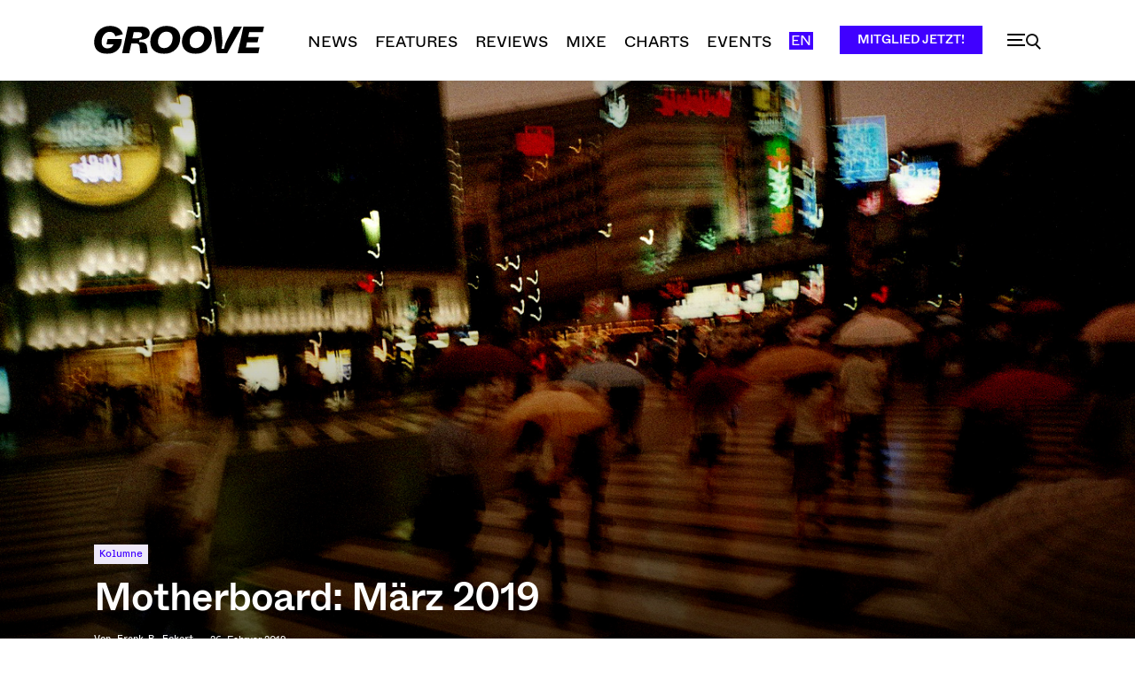

--- FILE ---
content_type: text/html; charset=UTF-8
request_url: https://groove.de/wp-admin/admin-ajax.php?td_theme_name=Newspaper&v=12.7.1
body_size: -104
content:
{"134307":2917}

--- FILE ---
content_type: text/css
request_url: https://groove.de/wp-content/themes/Newspaper-child/style.css?ver=12.7.1c
body_size: 602
content:
/*
Theme Name: 	Newspaper-child
Theme URI: 		http://themeforest.net/user/tagDiv/portfolio
Description: 	Premium wordpress template, clean and easy to use.
Version: 		7.2
Author: 		tagDiv
Author URI: 	http://themeforest.net/user/tagDiv/portfolio
License:
License URI:
/*
Theme Name:     Newspaper 7 Child theme
Theme URI:    http://themeforest.net/user/tagDiv/portfolio
Description:    Child theme made by tagDiv
Author:         tagDiv
Author URI:   http://themeforest.net/user/tagDiv/portfolio
Template:       Newspaper                             
Version:        7.0c
*/


/*  ----------------------------------------------------------------------------
    This file will load automatically when the child theme is active. You can use it
    for custom CSS.
*/
/*experimental*/
.progress {
    bottom: 240px;
}

.progress div {
    font-family: 'Roboto', sans-serif;
    font-weight: bold;
    text-transform: uppercase;
    text-align: center;
}
.radialprogress-fill, .radialprogress-base {
    stroke-dashoffset: 0;
    transition: stroke-dashoffset 150ms linear;
    stroke-width: 5px;
    stroke: rgba(0,0,0,.1);
    background-color: #fff;
}

.radialprogress-fill {
    stroke: #000;
}
#radialprogress {overflow: visible;width:150px;}



@media screen and (max-device-width:768px){
   .no-mobile {
        display: none;
    } 
}


body.login div#login h1 a {
    background-image: url("/wp-content/uploads/2016/06/groove-logo_test.png");
}
